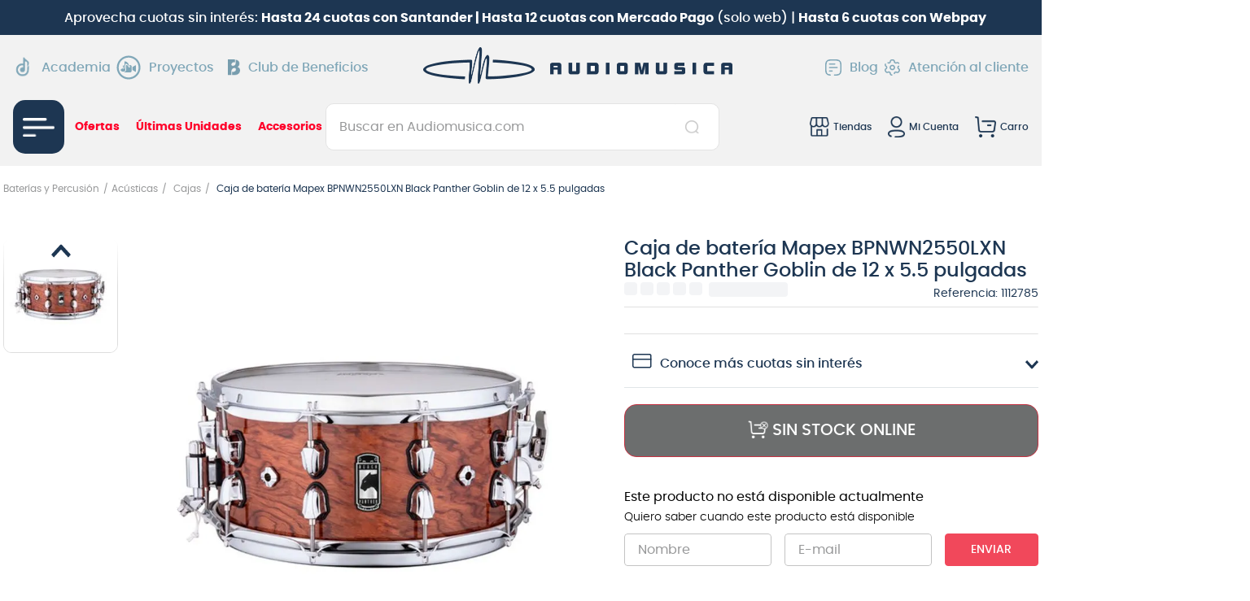

--- FILE ---
content_type: application/javascript; charset=utf-8
request_url: https://audiomusicacl.vtexassets.com/_v/public/assets/v1/published/bundle/public/react/asset-90bccb26284ee56f78db887d33f73dfa9de62f3c.min.js?v=1&files=vtex.react-portal@0.4.1,common,0,Overlay&files=vtex.native-types@0.10.1,common,IOMessage,formatIOMessage,IOMessageWithMarkers&files=vtex.disclosure-layout@1.0.3,common,0,DisclosureLayoutGroup,DisclosureLayout,DisclosureTrigger,DisclosureContent,DisclosureStateIndicator&files=vtex.open-graph@1.4.1,common,ProductOpenGraph&files=vtex.condition-layout@2.8.1,common,ConditionLayoutProduct&files=vtex.product-specification-badges@0.4.1,common,0,index&async=2&workspace=master
body_size: 19137
content:
enqueueScripts([function(){
    !function(e){function t(t){for(var n,a,u=t[0],c=t[1],l=t[2],d=0,p=[];d<u.length;d++)a=u[d],Object.prototype.hasOwnProperty.call(o,a)&&o[a]&&p.push(o[a][0]),o[a]=0;for(n in c)Object.prototype.hasOwnProperty.call(c,n)&&(e[n]=c[n]);for(f&&f(t);p.length;)p.shift()();return i.push.apply(i,l||[]),r()}function r(){for(var e,t=0;t<i.length;t++){for(var r=i[t],n=!0,u=1;u<r.length;u++){var c=r[u];0!==o[c]&&(n=!1)}n&&(i.splice(t--,1),e=a(a.s=r[0]))}return e}var n={},o={common:0},i=[];function a(t){if(n[t])return n[t].exports;var r=n[t]={i:t,l:!1,exports:{}};return e[t].call(r.exports,r,r.exports,a),r.l=!0,r.exports}a.m=e,a.c=n,a.d=function(e,t,r){a.o(e,t)||Object.defineProperty(e,t,{enumerable:!0,get:r})},a.r=function(e){"undefined"!=typeof Symbol&&Symbol.toStringTag&&Object.defineProperty(e,Symbol.toStringTag,{value:"Module"}),Object.defineProperty(e,"__esModule",{value:!0})},a.t=function(e,t){if(1&t&&(e=a(e)),8&t)return e;if(4&t&&"object"==typeof e&&e&&e.__esModule)return e;var r=Object.create(null);if(a.r(r),Object.defineProperty(r,"default",{enumerable:!0,value:e}),2&t&&"string"!=typeof e)for(var n in e)a.d(r,n,function(t){return e[t]}.bind(null,n));return r},a.n=function(e){var t=e&&e.__esModule?function(){return e.default}:function(){return e};return a.d(t,"a",t),t},a.o=function(e,t){return Object.prototype.hasOwnProperty.call(e,t)},a.p="";var u=window.webpackJsonpvtex_react_portal_0_4_1=window.webpackJsonpvtex_react_portal_0_4_1||[],c=u.push.bind(u);u.push=t,u=u.slice();for(var l=0;l<u.length;l++)t(u[l]);var f=c;r()}([,function(e,t,r){"use strict";Object.defineProperty(t,"__esModule",{value:!0}),t.getPublicPath=t.register=void 0;var n="__RENDER_8_RUNTIME__",o="__RENDER_8_COMPONENTS__",i=!("undefined"==typeof window||!window.document);i&&!window.global&&(window.global=window),window[o]=window[o]||{},t.register=function(e,t,r,i,a){var u="".concat(r,"/").concat(a),c="".concat(i,"/").concat(a),l=function(){return function(e,t){try{var r=e();return r.__esModule?r.default:r.default||r}catch(e){throw new Error("An error happened while requiring the app ".concat(t,", please check your app's code.\\n").concat(e.stack))}}(e,u)};if(window[n]&&window[n].registerComponent){var f=!!window.__RENDER_LAZY__;window[n].registerComponent(t,f?l:l(),r,a,f)}else{var d=l();window[n]&&window[n].withHMR?window[o][u]=window[o][c]=window[n].withHMR(t,d):window[o][u]=window[o][c]=d}return{}},t.getPublicPath=function(e){var t=window.__hostname__,r="/_v/public/assets/v1/published/";return i&&window.__RUNTIME__&&(t=__RUNTIME__.assetServerPublishedHost||window.location.hostname,r=__RUNTIME__.assetServerPublishedPath||"/_v/public/assets/v1/published/"),"https://"+t+r+"".concat(e,"/public/react/")}},,,,,function(e,t,r){"use strict";function n(e,t){(null==t||t>e.length)&&(t=e.length);for(var r=0,n=new Array(t);r<t;r++)n[r]=e[r];return n}function o(e,t){return function(e){if(Array.isArray(e))return e}(e)||function(e,t){if("undefined"!=typeof Symbol&&Symbol.iterator in Object(e)){var r=[],n=!0,o=!1,i=void 0;try{for(var a,u=e[Symbol.iterator]();!(n=(a=u.next()).done)&&(r.push(a.value),!t||r.length!==t);n=!0);}catch(e){o=!0,i=e}finally{try{n||null==u.return||u.return()}finally{if(o)throw i}}return r}}(e,t)||function(e,t){if(e){if("string"==typeof e)return n(e,t);var r=Object.prototype.toString.call(e).slice(8,-1);return"Object"===r&&e.constructor&&(r=e.constructor.name),"Map"===r||"Set"===r?Array.from(e):"Arguments"===r||/^(?:Ui|I)nt(?:8|16|32)(?:Clamped)?Array$/.test(r)?n(e,t):void 0}}(e,t)||function(){throw new TypeError("Invalid attempt to destructure non-iterable instance.\nIn order to be iterable, non-array objects must have a [Symbol.iterator]() method.")}()}r.d(t,"a",(function(){return o}))},function(e,t){e.exports=function(e){if(!e.webpackPolyfill){var t=Object.create(e);t.children||(t.children=[]),Object.defineProperty(t,"loaded",{enumerable:!0,get:function(){return t.l}}),Object.defineProperty(t,"id",{enumerable:!0,get:function(){return t.i}}),Object.defineProperty(t,"exports",{enumerable:!0}),t.webpackPolyfill=1}return t}}]);
  },function(){
    (window.webpackJsonpvtex_react_portal_0_4_1=window.webpackJsonpvtex_react_portal_0_4_1||[]).push([[0],{5:function(t,n){var e=/^\s+|\s+$/g,i=/^[-+]0x[0-9a-f]+$/i,r=/^0b[01]+$/i,o=/^0o[0-7]+$/i,u=parseInt,a="object"==typeof global&&global&&global.Object===Object&&global,f="object"==typeof self&&self&&self.Object===Object&&self,c=a||f||Function("return this")(),l=Object.prototype.toString,p=Math.max,s=Math.min,v=function(){return c.Date.now()};function b(t,n,e){var i,r,o,u,a,f,c=0,l=!1,b=!1,y=!0;if("function"!=typeof t)throw new TypeError("Expected a function");function m(n){var e=i,o=r;return i=r=void 0,c=n,u=t.apply(o,e)}function w(t){return c=t,a=setTimeout(x,n),l?m(t):u}function j(t){var e=t-f;return void 0===f||e>=n||e<0||b&&t-c>=o}function x(){var t=v();if(j(t))return _(t);a=setTimeout(x,function(t){var e=n-(t-f);return b?s(e,o-(t-c)):e}(t))}function _(t){return a=void 0,y&&i?m(t):(i=r=void 0,u)}function h(){var t=v(),e=j(t);if(i=arguments,r=this,f=t,e){if(void 0===a)return w(f);if(b)return a=setTimeout(x,n),m(f)}return void 0===a&&(a=setTimeout(x,n)),u}return n=g(n)||0,d(e)&&(l=!!e.leading,o=(b="maxWait"in e)?p(g(e.maxWait)||0,n):o,y="trailing"in e?!!e.trailing:y),h.cancel=function(){void 0!==a&&clearTimeout(a),c=0,i=f=r=a=void 0},h.flush=function(){return void 0===a?u:_(v())},h}function d(t){var n=typeof t;return!!t&&("object"==n||"function"==n)}function g(t){if("number"==typeof t)return t;if(function(t){return"symbol"==typeof t||function(t){return!!t&&"object"==typeof t}(t)&&"[object Symbol]"==l.call(t)}(t))return NaN;if(d(t)){var n="function"==typeof t.valueOf?t.valueOf():t;t=d(n)?n+"":n}if("string"!=typeof t)return 0===t?t:+t;t=t.replace(e,"");var a=r.test(t);return a||o.test(t)?u(t.slice(2),a?2:8):i.test(t)?NaN:+t}t.exports=function(t,n,e){var i=!0,r=!0;if("function"!=typeof t)throw new TypeError("Expected a function");return d(e)&&(i="leading"in e?!!e.leading:i,r="trailing"in e?!!e.trailing:r),b(t,n,{leading:i,maxWait:n,trailing:r})}}}]);
  },function(){
    (window.webpackJsonpvtex_react_portal_0_4_1=window.webpackJsonpvtex_react_portal_0_4_1||[]).push([["Overlay"],[function(e,t){e.exports=React},,function(e,t){e.exports=ReactDOM},function(e,t){e.exports=__RENDER_8_COMPONENTS__["vtex.css-handles@0.x/useCssHandles"]},function(e,t,n){"use strict";n.r(t);var r=n(6),a=n(0),i=n.n(a),o=n(2),c=n.n(o),s=n(3),l=n.n(s),u=["portalContainer","portalWrapper"],d=function(e){var t=e.children,n=e.target,r=e.zIndex,a=void 0===r?2147483647:r,o=e.cover,s=l()(u);return n||(n=window&&window.document&&window.document.body),n?c.a.createPortal(i.a.createElement("div",{className:s.portalContainer,style:Object.assign(Object.assign({position:"fixed",top:0,left:0},o?{bottom:0,right:0,pointerEvents:"none"}:{}),{zIndex:a})},i.a.createElement("div",{className:s.portalWrapper,style:{pointerEvents:"auto"}},t)),n):null},v=n(5),f=n.n(v),w=function(e,t){switch(e){case"left":return t.left;case"right":return t.right;case"center":return(t.right+t.left)/2;default:return t.left}},p=function(e){switch(e){case"left":return"justify-start";case"right":return"justify-end";case"center":return"justify-center";default:return"justify-start"}};t.default=function(e){var t=e.children,n=e.fullWindow,o=e.target,c=e.alignment,s=void 0===c?"left":c,l=Object(a.useRef)(null),u=Object(a.useState)(),v=Object(r.a)(u,2),m=v[0],g=v[1],E=Object(a.useCallback)(f()((function(){if(!n&&l.current){var e=l.current.getBoundingClientRect();g({x:w(s,e),y:e.top})}}),200,{leading:!1}),[s,n]);return Object(a.useEffect)((function(){return E(),window&&(window.addEventListener("scroll",E),window.addEventListener("load",E),window.addEventListener("resize",E),window.addEventListener("visibilitychange",E)),function(){window&&(window.removeEventListener("scroll",E),window.removeEventListener("load",E),window.removeEventListener("resize",E),window.removeEventListener("visibilitychange",E))}}),[s,n,E,t]),n?i.a.createElement(d,{target:o,cover:!0},t):i.a.createElement("div",{ref:l,style:{width:"auto",height:1,marginTop:-1}},m&&i.a.createElement(d,{target:o},i.a.createElement("div",{className:"flex ".concat(p(s)),style:{position:"absolute",left:m.x,top:m.y}},i.a.createElement("div",{className:"absolute"},t))))}},,,,function(e,t,n){"use strict";n.r(t),function(e){var t=n(1);n.p=Object(t.getPublicPath)("vtex.react-portal@0.4.1");var r=Object(t.register)((function(){return n(4)}),e,"vtex.react-portal@0.4.1","vtex.react-portal@0.x","Overlay");r.renderHotReload,r.setupHMR}.call(this,n(7)(e))}],[[8,"common",0]]]);
  },function(){
    !function(e){function n(n){for(var r,u,c=n[0],a=n[1],l=n[2],f=0,p=[];f<c.length;f++)u=c[f],Object.prototype.hasOwnProperty.call(o,u)&&o[u]&&p.push(o[u][0]),o[u]=0;for(r in a)Object.prototype.hasOwnProperty.call(a,r)&&(e[r]=a[r]);for(d&&d(n);p.length;)p.shift()();return i.push.apply(i,l||[]),t()}function t(){for(var e,n=0;n<i.length;n++){for(var t=i[n],r=!0,c=1;c<t.length;c++){var a=t[c];0!==o[a]&&(r=!1)}r&&(i.splice(n--,1),e=u(u.s=t[0]))}return e}var r={},o={common:0},i=[];function u(n){if(r[n])return r[n].exports;var t=r[n]={i:n,l:!1,exports:{}};return e[n].call(t.exports,t,t.exports,u),t.l=!0,t.exports}u.m=e,u.c=r,u.d=function(e,n,t){u.o(e,n)||Object.defineProperty(e,n,{enumerable:!0,get:t})},u.r=function(e){"undefined"!=typeof Symbol&&Symbol.toStringTag&&Object.defineProperty(e,Symbol.toStringTag,{value:"Module"}),Object.defineProperty(e,"__esModule",{value:!0})},u.t=function(e,n){if(1&n&&(e=u(e)),8&n)return e;if(4&n&&"object"==typeof e&&e&&e.__esModule)return e;var t=Object.create(null);if(u.r(t),Object.defineProperty(t,"default",{enumerable:!0,value:e}),2&n&&"string"!=typeof e)for(var r in e)u.d(t,r,function(n){return e[n]}.bind(null,r));return t},u.n=function(e){var n=e&&e.__esModule?function(){return e.default}:function(){return e};return u.d(n,"a",n),n},u.o=function(e,n){return Object.prototype.hasOwnProperty.call(e,n)},u.p="";var c=window.webpackJsonpvtex_native_types_0_10_1=window.webpackJsonpvtex_native_types_0_10_1||[],a=c.push.bind(c);c.push=n,c=c.slice();for(var l=0;l<c.length;l++)n(c[l]);var d=a;t()}([,,function(e,n,t){"use strict";Object.defineProperty(n,"__esModule",{value:!0}),n.getPublicPath=n.register=void 0;var r="__RENDER_8_RUNTIME__",o="__RENDER_8_COMPONENTS__",i=!("undefined"==typeof window||!window.document);i&&!window.global&&(window.global=window),window[o]=window[o]||{},n.register=function(e,n,t,i,u){var c="".concat(t,"/").concat(u),a="".concat(i,"/").concat(u),l=function(){return function(e,n){try{var t=e();return t.__esModule?t.default:t.default||t}catch(e){throw new Error("An error happened while requiring the app ".concat(n,", please check your app's code.\\n").concat(e.stack))}}(e,c)};if(window[r]&&window[r].registerComponent){var d=!!window.__RENDER_LAZY__;window[r].registerComponent(n,d?l:l(),t,u,d)}else{var f=l();window[r]&&window[r].withHMR?window[o][c]=window[o][a]=window[r].withHMR(n,f):window[o][c]=window[o][a]=f}return{}},n.getPublicPath=function(e){var n=window.__hostname__,t="/_v/public/assets/v1/published/";return i&&window.__RUNTIME__&&(n=__RUNTIME__.assetServerPublishedHost||window.location.hostname,t=__RUNTIME__.assetServerPublishedPath||"/_v/public/assets/v1/published/"),"https://"+n+t+"".concat(e,"/public/react/")}},,function(e,n,t){"use strict";function r(e,n,t){return n in e?Object.defineProperty(e,n,{value:t,enumerable:!0,configurable:!0,writable:!0}):e[n]=t,e}t.d(n,"a",(function(){return r}))},,function(e,n){e.exports=function(e){if(!e.webpackPolyfill){var n=Object.create(e);n.children||(n.children=[]),Object.defineProperty(n,"loaded",{enumerable:!0,get:function(){return n.l}}),Object.defineProperty(n,"id",{enumerable:!0,get:function(){return n.i}}),Object.defineProperty(n,"exports",{enumerable:!0}),n.webpackPolyfill=1}return n}}]);
  },function(){
    (window.webpackJsonpvtex_native_types_0_10_1=window.webpackJsonpvtex_native_types_0_10_1||[]).push([["IOMessage"],[function(e,t){e.exports=ReactIntl},function(e,t){e.exports=React},,function(e,t,n){"use strict";n.r(t);var r=n(4),a=n(0),o=function(e,t){var n={};for(var r in e)Object.prototype.hasOwnProperty.call(e,r)&&t.indexOf(r)<0&&(n[r]=e[r]);if(null!=e&&"function"==typeof Object.getOwnPropertySymbols){var a=0;for(r=Object.getOwnPropertySymbols(e);a<r.length;a++)t.indexOf(r[a])<0&&Object.prototype.propertyIsEnumerable.call(e,r[a])&&(n[r[a]]=e[r[a]])}return n},c=Object(a.createIntlCache)();t.default=function(e,t){var n=e.intl,l=o(e,["intl"]),s=l.defaultMessage,i=l.id;if("string"!=typeof i||""===i)return"";var u=n.messages[i];return u?n.formatMessage(l,t):""===u?"":Object(a.createIntl)({locale:n.locale,messages:Object(r.a)({},i,i)},c).formatMessage({defaultMessage:s,id:i},t)}},,function(e,t,n){"use strict";n.r(t);var r=n(1),a=n.n(r),o=n(0),c=n(3),l=function(e,t){var n={};for(var r in e)Object.prototype.hasOwnProperty.call(e,r)&&t.indexOf(r)<0&&(n[r]=e[r]);if(null!=e&&"function"==typeof Object.getOwnPropertySymbols){var a=0;for(r=Object.getOwnPropertySymbols(e);a<r.length;a++)t.indexOf(r[a])<0&&Object.prototype.propertyIsEnumerable.call(e,r[a])&&(n[r[a]]=e[r[a]])}return n};t.default=function(e){var t=e.children,n=e.values,s=l(e,["children","values"]),i=Object(o.useIntl)(),u=Object(c.default)(Object.assign({intl:i},s),n);return t&&"function"==typeof t?t(""===u?"":u)||null:""===u?null:a.a.createElement(r.Fragment,null,u)}},,,function(e,t,n){"use strict";n.r(t),function(e){var t=n(2);n.p=Object(t.getPublicPath)("vtex.native-types@0.10.1");var r=Object(t.register)((function(){return n(5)}),e,"vtex.native-types@0.10.1","vtex.native-types@0.x","IOMessage");r.renderHotReload,r.setupHMR}.call(this,n(6)(e))}],[[8,"common"]]]);
  },function(){
    (window.webpackJsonpvtex_native_types_0_10_1=window.webpackJsonpvtex_native_types_0_10_1||[]).push([["formatIOMessage"],{0:function(e,t){e.exports=ReactIntl},11:function(e,t,n){"use strict";n.r(t),function(e){var t=n(2);n.p=Object(t.getPublicPath)("vtex.native-types@0.10.1");var r=Object(t.register)((function(){return n(3)}),e,"vtex.native-types@0.10.1","vtex.native-types@0.x","formatIOMessage");r.renderHotReload,r.setupHMR}.call(this,n(6)(e))},3:function(e,t,n){"use strict";n.r(t);var r=n(4),a=n(0),s=function(e,t){var n={};for(var r in e)Object.prototype.hasOwnProperty.call(e,r)&&t.indexOf(r)<0&&(n[r]=e[r]);if(null!=e&&"function"==typeof Object.getOwnPropertySymbols){var a=0;for(r=Object.getOwnPropertySymbols(e);a<r.length;a++)t.indexOf(r[a])<0&&Object.prototype.propertyIsEnumerable.call(e,r[a])&&(n[r[a]]=e[r[a]])}return n},o=Object(a.createIntlCache)();t.default=function(e,t){var n=e.intl,c=s(e,["intl"]),i=c.defaultMessage,l=c.id;if("string"!=typeof l||""===l)return"";var p=n.messages[l];return p?n.formatMessage(c,t):""===p?"":Object(a.createIntl)({locale:n.locale,messages:Object(r.a)({},l,l)},o).formatMessage({defaultMessage:i,id:l},t)}}},[[11,"common"]]]);
  },function(){
    (window.webpackJsonpvtex_native_types_0_10_1=window.webpackJsonpvtex_native_types_0_10_1||[]).push([["IOMessageWithMarkers"],[function(e,t){e.exports=ReactIntl},function(e,t){e.exports=React},,function(e,t,n){"use strict";n.r(t);var r=n(4),a=n(0),s=function(e,t){var n={};for(var r in e)Object.prototype.hasOwnProperty.call(e,r)&&t.indexOf(r)<0&&(n[r]=e[r]);if(null!=e&&"function"==typeof Object.getOwnPropertySymbols){var a=0;for(r=Object.getOwnPropertySymbols(e);a<r.length;a++)t.indexOf(r[a])<0&&Object.prototype.propertyIsEnumerable.call(e,r[a])&&(n[r[a]]=e[r[a]])}return n},c=Object(a.createIntlCache)();t.default=function(e,t){var n=e.intl,o=s(e,["intl"]),l=o.defaultMessage,i=o.id;if("string"!=typeof i||""===i)return"";var u=n.messages[i];return u?n.formatMessage(o,t):""===u?"":Object(a.createIntl)({locale:n.locale,messages:Object(r.a)({},i,i)},c).formatMessage({defaultMessage:l,id:i},t)}},,function(e,t,n){"use strict";n.r(t);var r=n(1),a=n.n(r),s=n(0),c=n(3),o=function(e,t){var n={};for(var r in e)Object.prototype.hasOwnProperty.call(e,r)&&t.indexOf(r)<0&&(n[r]=e[r]);if(null!=e&&"function"==typeof Object.getOwnPropertySymbols){var a=0;for(r=Object.getOwnPropertySymbols(e);a<r.length;a++)t.indexOf(r[a])<0&&Object.prototype.propertyIsEnumerable.call(e,r[a])&&(n[r[a]]=e[r[a]])}return n};t.default=function(e){var t=e.children,n=e.values,l=o(e,["children","values"]),i=Object(s.useIntl)(),u=Object(c.default)(Object.assign({intl:i},l),n);return t&&"function"==typeof t?t(""===u?"":u)||null:""===u?null:a.a.createElement(r.Fragment,null,u)}},,function(e,t){e.exports=__RENDER_8_COMPONENTS__["vtex.css-handles@0.x/useCssHandles"]},,function(e,t,n){"use strict";n.r(t),function(e){var t=n(2);n.p=Object(t.getPublicPath)("vtex.native-types@0.10.1");var r=Object(t.register)((function(){return n(10)}),e,"vtex.native-types@0.10.1","vtex.native-types@0.x","IOMessageWithMarkers");r.renderHotReload,r.setupHMR}.call(this,n(6)(e))},function(e,t,n){"use strict";n.r(t);var r=n(1),a=n.n(r),s=n(7),c=n.n(s),o=n(5),l=function(e){var t=e.message,n=e.markers,s=void 0===n?[]:n,l=e.handleBase,i=void 0===l?"":l,u=e.values,f=void 0===u?{}:u,p=Object(r.useMemo)((function(){return s.map((function(e){return"".concat(i,"-").concat(e)}))}),[i,s]),v=c()(p),O=s.reduce((function(e,t){return e[t]=function(){for(var e=arguments.length,n=new Array(e),r=0;r<e;r++)n[r]=arguments[r];return a.a.createElement("span",{key:t,className:v["".concat(i,"-").concat(t)]},n)},e}),{});return a.a.createElement(o.default,{id:t,values:Object.assign(Object.assign({},O),f)})};t.default=a.a.memo(l)}],[[9,"common"]]]);
  },function(){
    !function(e){function t(t){for(var r,u,c=t[0],a=t[1],l=t[2],s=0,w=[];s<c.length;s++)u=c[s],Object.prototype.hasOwnProperty.call(o,u)&&o[u]&&w.push(o[u][0]),o[u]=0;for(r in a)Object.prototype.hasOwnProperty.call(a,r)&&(e[r]=a[r]);for(d&&d(t);w.length;)w.shift()();return i.push.apply(i,l||[]),n()}function n(){for(var e,t=0;t<i.length;t++){for(var n=i[t],r=!0,c=1;c<n.length;c++){var a=n[c];0!==o[a]&&(r=!1)}r&&(i.splice(t--,1),e=u(u.s=n[0]))}return e}var r={},o={common:0},i=[];function u(t){if(r[t])return r[t].exports;var n=r[t]={i:t,l:!1,exports:{}};return e[t].call(n.exports,n,n.exports,u),n.l=!0,n.exports}u.m=e,u.c=r,u.d=function(e,t,n){u.o(e,t)||Object.defineProperty(e,t,{enumerable:!0,get:n})},u.r=function(e){"undefined"!=typeof Symbol&&Symbol.toStringTag&&Object.defineProperty(e,Symbol.toStringTag,{value:"Module"}),Object.defineProperty(e,"__esModule",{value:!0})},u.t=function(e,t){if(1&t&&(e=u(e)),8&t)return e;if(4&t&&"object"==typeof e&&e&&e.__esModule)return e;var n=Object.create(null);if(u.r(n),Object.defineProperty(n,"default",{enumerable:!0,value:e}),2&t&&"string"!=typeof e)for(var r in e)u.d(n,r,function(t){return e[t]}.bind(null,r));return n},u.n=function(e){var t=e&&e.__esModule?function(){return e.default}:function(){return e};return u.d(t,"a",t),t},u.o=function(e,t){return Object.prototype.hasOwnProperty.call(e,t)},u.p="";var c=window.webpackJsonpvtex_disclosure_layout_1_0_3=window.webpackJsonpvtex_disclosure_layout_1_0_3||[],a=c.push.bind(c);c.push=t,c=c.slice();for(var l=0;l<c.length;l++)t(c[l]);var d=a;n()}({1:function(e,t,n){"use strict";Object.defineProperty(t,"__esModule",{value:!0}),t.getPublicPath=t.register=void 0;var r="__RENDER_8_RUNTIME__",o="__RENDER_8_COMPONENTS__",i=!("undefined"==typeof window||!window.document);i&&!window.global&&(window.global=window),window[o]=window[o]||{},t.register=function(e,t,n,i,u){var c="".concat(n,"/").concat(u),a="".concat(i,"/").concat(u),l=function(){return function(e,t){try{var n=e();return n.__esModule?n.default:n.default||n}catch(e){throw new Error("An error happened while requiring the app ".concat(t,", please check your app's code.\\n").concat(e.stack))}}(e,c)};if(window[r]&&window[r].registerComponent){var d=!!window.__RENDER_LAZY__;window[r].registerComponent(t,d?l:l(),n,u,d)}else{var s=l();window[r]&&window[r].withHMR?window[o][c]=window[o][a]=window[r].withHMR(t,s):window[o][c]=window[o][a]=s}return{}},t.getPublicPath=function(e){var t=window.__hostname__,n="/_v/public/assets/v1/published/";return i&&window.__RUNTIME__&&(t=__RUNTIME__.assetServerPublishedHost||window.location.hostname,n=__RUNTIME__.assetServerPublishedPath||"/_v/public/assets/v1/published/"),"https://"+t+n+"".concat(e,"/public/react/")}},5:function(e,t){e.exports=function(e){if(!e.webpackPolyfill){var t=Object.create(e);t.children||(t.children=[]),Object.defineProperty(t,"loaded",{enumerable:!0,get:function(){return t.l}}),Object.defineProperty(t,"id",{enumerable:!0,get:function(){return t.i}}),Object.defineProperty(t,"exports",{enumerable:!0}),t.webpackPolyfill=1}return t}}});
  },function(){
    (window.webpackJsonpvtex_disclosure_layout_1_0_3=window.webpackJsonpvtex_disclosure_layout_1_0_3||[]).push([[0],{2:function(e,t,n){"use strict";n.d(t,"a",(function(){return ye})),n.d(t,"b",(function(){return Oe})),n.d(t,"c",(function(){return be})),n.d(t,"d",(function(){return ge})),n.d(t,"e",(function(){return je})),n.d(t,"f",(function(){return fe})),n.d(t,"g",(function(){return pe})),n.d(t,"h",(function(){return le}));var r=n(0),i=n.n(r);function a(e,t,n){return t in e?Object.defineProperty(e,t,{value:n,enumerable:!0,configurable:!0,writable:!0}):e[t]=n,e}function o(e,t){var n=Object.keys(e);if(Object.getOwnPropertySymbols){var r=Object.getOwnPropertySymbols(e);t&&(r=r.filter((function(t){return Object.getOwnPropertyDescriptor(e,t).enumerable}))),n.push.apply(n,r)}return n}function u(e){for(var t=1;t<arguments.length;t++){var n=null!=arguments[t]?arguments[t]:{};t%2?o(Object(n),!0).forEach((function(t){a(e,t,n[t])})):Object.getOwnPropertyDescriptors?Object.defineProperties(e,Object.getOwnPropertyDescriptors(n)):o(Object(n)).forEach((function(t){Object.defineProperty(e,t,Object.getOwnPropertyDescriptor(n,t))}))}return e}function c(e,t){if(null==e)return{};var n,r,i={},a=Object.keys(e);for(r=0;r<a.length;r++)n=a[r],t.indexOf(n)>=0||(i[n]=e[n]);return i}function l(e,t,n){return t in e?Object.defineProperty(e,t,{value:n,enumerable:!0,configurable:!0,writable:!0}):e[t]=n,e}function s(e,t){var n=Object.keys(e);if(Object.getOwnPropertySymbols){var r=Object.getOwnPropertySymbols(e);t&&(r=r.filter((function(t){return Object.getOwnPropertyDescriptor(e,t).enumerable}))),n.push.apply(n,r)}return n}function b(e){for(var t=1;t<arguments.length;t++){var n=null!=arguments[t]?arguments[t]:{};t%2?s(Object(n),!0).forEach((function(t){l(e,t,n[t])})):Object.getOwnPropertyDescriptors?Object.defineProperties(e,Object.getOwnPropertyDescriptors(n)):s(Object(n)).forEach((function(t){Object.defineProperty(e,t,Object.getOwnPropertyDescriptor(n,t))}))}return e}function f(e,t){if(null==e)return{};var n,r,i={},a=Object.keys(e);for(r=0;r<a.length;r++)n=a[r],t.indexOf(n)>=0||(i[n]=e[n]);return i}function d(e,t){(null==t||t>e.length)&&(t=e.length);for(var n=0,r=new Array(t);n<t;n++)r[n]=e[n];return r}function v(e,t){var n;if("undefined"==typeof Symbol||null==e[Symbol.iterator]){if(Array.isArray(e)||(n=function(e,t){if(e){if("string"==typeof e)return d(e,t);var n=Object.prototype.toString.call(e).slice(8,-1);return"Object"===n&&e.constructor&&(n=e.constructor.name),"Map"===n||"Set"===n?Array.from(e):"Arguments"===n||/^(?:Ui|I)nt(?:8|16|32)(?:Clamped)?Array$/.test(n)?d(e,t):void 0}}(e))||t&&e&&"number"==typeof e.length){n&&(e=n);var r=0;return function(){return r>=e.length?{done:!0}:{done:!1,value:e[r++]}}}throw new TypeError("Invalid attempt to iterate non-iterable instance.\nIn order to be iterable, non-array objects must have a [Symbol.iterator]() method.")}return(n=e[Symbol.iterator]()).next.bind(n)}var m=Object(r.createContext)({});var p,O=function(e,t,n){void 0===n&&(n=t.children);var i=Object(r.useContext)(m);if(i.useCreateElement)return i.useCreateElement(e,t,n);if("string"==typeof e&&function(e){return"function"==typeof e}(n)){t.children;return n(f(t,["children"]))}return Object(r.createElement)(e,t,n)};function y(e,t){for(var n={},r={},i=0,a=Object.keys(e);i<a.length;i++){var o=a[i];t.indexOf(o)>=0?n[o]=e[o]:r[o]=e[o]}return[n,r]}function j(e,t){if(e===t)return!0;if(!e)return!1;if(!t)return!1;if("object"!=typeof e)return!1;if("object"!=typeof t)return!1;var n=Object.keys(e),r=Object.keys(t),i=n.length;if(r.length!==i)return!1;for(var a=0,o=n;a<o.length;a++){var u=o[a];if(e[u]!==t[u])return!1}return!0}function g(e){var t,n=e.as,i=e.useHook,a=e.memo,o=e.propsAreEqual,u=void 0===o?null==i?void 0:i.unstable_propsAreEqual:o,c=e.keys,l=void 0===c?(null==i?void 0:i.__keys)||[]:c,s=e.useCreateElement,d=void 0===s?O:s,v=function(e,t){var r=e.as,a=void 0===r?n:r,o=f(e,["as"]);if(i){var u,c=y(o,l),s=c[0],v=c[1],m=i(s,b({ref:t},v)),p=m.wrapElement,O=f(m,["wrapElement"]),j=(null===(u=a.render)||void 0===u?void 0:u.__keys)||a.__keys,g=j&&y(o,j)[0],h=g?b(b({},O),g):O,k=d(a,h);return p?p(k):k}return d(a,b({ref:t},o))};return t=v,v=Object(r.forwardRef)(t),a&&(v=function(e,t){return Object(r.memo)(e,t)}(v,u)),v.__keys=l,v.unstable_propsAreEqual=u||j,v}function h(e,t){Object(r.useDebugValue)(e);var n=Object(r.useContext)(m);return null!=n[e]?n[e]:t}function k(e){var t,n,i,a=(i=e.compose,Array.isArray(i)?i:void 0!==i?[i]:[]),o=function(t,n){if(e.useOptions&&(t=e.useOptions(t,n)),e.name&&(t=function(e,t,n){void 0===t&&(t={}),void 0===n&&(n={});var i="use"+e+"Options";Object(r.useDebugValue)(i);var a=h(i);return a?b(b({},t),a(t,n)):t}(e.name,t,n)),e.compose)for(var i,o=v(a);!(i=o()).done;){t=i.value.__useOptions(t,n)}return t},u=function(t,n,i){if(void 0===t&&(t={}),void 0===n&&(n={}),void 0===i&&(i=!1),i||(t=o(t,n)),e.useProps&&(n=e.useProps(t,n)),e.name&&(n=function(e,t,n){void 0===t&&(t={}),void 0===n&&(n={});var i="use"+e+"Props";Object(r.useDebugValue)(i);var a=h(i);return a?a(t,n):n}(e.name,t,n)),e.compose)if(e.useComposeOptions&&(t=e.useComposeOptions(t,n)),e.useComposeProps)n=e.useComposeProps(t,n);else for(var u,c=v(a);!(u=c()).done;){n=(0,u.value)(t,n,!0)}var l={},s=n||{};for(var b in s)void 0!==s[b]&&(l[b]=s[b]);return l};u.__useOptions=o;var c=a.reduce((function(e,t){return e.push.apply(e,t.__keys||[]),e}),[]);return u.__keys=[].concat(c,(null===(t=e.useState)||void 0===t?void 0:t.__keys)||[],e.keys||[]),u.unstable_propsAreEqual=e.propsAreEqual||(null===(n=a[0])||void 0===n?void 0:n.unstable_propsAreEqual)||j,u}function E(e){return e?e.ownerDocument||e:document}try{p=window}catch(e){}var C,w,_=(w=C&&E(C).defaultView||p,Boolean(void 0!==w&&w.document&&w.document.createElement)),P=_?r.useLayoutEffect:r.useEffect;function S(e){var t=Object(r.useRef)(e);return P((function(){t.current=e})),t}function x(e,t){void 0===t&&(t=null),e&&("function"==typeof e?e(t):e.current=t)}function A(e,t){return Object(r.useMemo)((function(){return null==e&&null==t?null:function(n){x(e,n),x(t,n)}}),[e,t])}var V=["button","color","file","image","reset","submit"];function D(e){if("BUTTON"===e.tagName)return!0;if("INPUT"===e.tagName){var t=e;return-1!==V.indexOf(t.type)}return!1}function T(e){return e.target===e.currentTarget}var I=k({name:"Box",keys:["unstable_system"],propsAreEqual:function(e,t){var n=e.unstable_system,r=c(e,["unstable_system"]),i=t.unstable_system,a=c(t,["unstable_system"]);return!(n!==i&&!j(n,i))&&j(r,a)}});g({as:"div",useHook:I});function N(e){return E(e).activeElement}function M(e,t){return e===t||e.contains(t)}function R(e,t){return"matches"in e?e.matches(t):"msMatchesSelector"in e?e.msMatchesSelector(t):e.webkitMatchesSelector(t)}function q(e,t){if("closest"in e)return e.closest(t);do{if(R(e,t))return e;e=e.parentElement||e.parentNode}while(null!==e&&1===e.nodeType);return null}var U="input:not([type='hidden']):not([disabled]), select:not([disabled]), textarea:not([disabled]), a[href], button:not([disabled]), [tabindex], iframe, object, embed, area[href], audio[controls], video[controls], [contenteditable]:not([contenteditable='false'])";function B(e){return R(e,U)&&function(e){var t=e;return t.offsetWidth>0||t.offsetHeight>0||e.getClientRects().length>0}(e)}function H(e){return!!_&&-1!==window.navigator.userAgent.indexOf(e)}var K=H("Mac")&&!H("Chrome")&&(H("Safari")||H("Firefox"));function F(e){(function(e){var t=N(e);if(!t)return!1;if(M(e,t))return!0;var n=t.getAttribute("aria-activedescendant");return!!n&&(n===e.id||!!e.querySelector("#"+n))})(e)||e.focus()}function L(){if(K){var e=Object(r.useState)(null),t=e[0],n=e[1];return Object(r.useEffect)((function(){t&&(F(t),n(null))}),[t]),Object(r.useCallback)((function(e){var t=e.currentTarget;if(!function(e){return!M(e.currentTarget,e.target)}(e)&&D(t)){var r=N(t);if(r){var i="BODY"===r.tagName,a=function(e){for(;e&&!B(e);)e=q(e,U);return e}(t.parentElement);if(r===a||i&&!a)n(t);else if(a){a.addEventListener("focusin",(function(){return n(t)}),{once:!0})}else{r.addEventListener("blur",(function(){return F(t)}),{once:!0})}}}}),[])}}var G=k({name:"Tabbable",compose:I,keys:["disabled","focusable"],useOptions:function(e,t){return u({disabled:t.disabled},e)},useProps:function(e,t){var n=t.ref,i=t.tabIndex,a=t.onClick,o=t.onMouseDown,l=t.style,s=c(t,["ref","tabIndex","onClick","onMouseDown","style"]),b=Object(r.useRef)(null),f=S(a),d=S(o),v=e.disabled&&!e.focusable,m=Object(r.useState)(!0),p=m[0],O=m[1],y=p?i:i||0,j=e.disabled?u({pointerEvents:"none"},l):l,g=L();P((function(){var e=b.current;e&&(function(e){return"BUTTON"===e.tagName||"INPUT"===e.tagName||"SELECT"===e.tagName||"TEXTAREA"===e.tagName||"A"===e.tagName||"AUDIO"===e.tagName||"VIDEO"===e.tagName}(e)||O(!1))}),[]);var h=Object(r.useCallback)((function(t){var n;if(e.disabled)return t.stopPropagation(),void t.preventDefault();null===(n=f.current)||void 0===n||n.call(f,t)}),[e.disabled]),k=Object(r.useCallback)((function(t){var n;if(e.disabled)return t.stopPropagation(),void t.preventDefault();null===(n=d.current)||void 0===n||n.call(d,t),t.defaultPrevented||null==g||g(t)}),[e.disabled,g]);return u({ref:A(b,n),style:j,tabIndex:v?void 0:y,disabled:!(!v||!p)||void 0,"aria-disabled":!!e.disabled||void 0,onClick:h,onMouseDown:k},s)}});g({as:"div",useHook:G});var J=k({name:"Clickable",compose:G,keys:["unstable_clickOnEnter","unstable_clickOnSpace"],useOptions:function(e){var t=e.unstable_clickOnEnter,n=void 0===t||t,r=e.unstable_clickOnSpace;return u({unstable_clickOnEnter:n,unstable_clickOnSpace:void 0===r||r},c(e,["unstable_clickOnEnter","unstable_clickOnSpace"]))},useProps:function(e,t){var n=t.onKeyDown,i=t.onKeyUp,a=c(t,["onKeyDown","onKeyUp"]),o=Object(r.useState)(!1),l=o[0],s=o[1],b=S(n),f=S(i),d=Object(r.useCallback)((function(t){var n;if(null===(n=b.current)||void 0===n||n.call(b,t),!t.defaultPrevented&&!e.disabled&&!t.metaKey&&T(t)){var r=e.unstable_clickOnEnter&&"Enter"===t.key,i=e.unstable_clickOnSpace&&" "===t.key;if(r||i){if(function(e){var t=e.currentTarget;return!!e.isTrusted&&(D(t)||"INPUT"===t.tagName||"TEXTAREA"===t.tagName||"A"===t.tagName||"SELECT"===t.tagName)}(t))return;t.preventDefault(),r?t.currentTarget.click():i&&s(!0)}}}),[e.disabled,e.unstable_clickOnEnter,e.unstable_clickOnSpace]),v=Object(r.useCallback)((function(t){var n;if(null===(n=f.current)||void 0===n||n.call(f,t),!t.defaultPrevented&&!e.disabled&&!t.metaKey){var r=e.unstable_clickOnSpace&&" "===t.key;l&&r&&(s(!1),t.currentTarget.click())}}),[e.disabled,e.unstable_clickOnSpace,l]);return u({"data-active":l||void 0,onKeyDown:d,onKeyUp:v},a)}}),X=(g({as:"button",memo:!0,useHook:J}),k({name:"Button",compose:J,keys:[],useProps:function(e,t){var n=t.ref,i=c(t,["ref"]),a=Object(r.useRef)(null),o=Object(r.useState)(void 0),l=o[0],s=o[1],b=Object(r.useState)("button"),f=b[0],d=b[1];return Object(r.useEffect)((function(){var e=a.current;e&&(D(e)||("A"!==e.tagName&&s("button"),d(void 0)))}),[]),u({ref:A(a,n),role:l,type:f},i)}})),W=(g({as:"button",memo:!0,useHook:X}),["baseId","unstable_idCountRef","visible","animated","animating","setBaseId","show","hide","toggle","setVisible","setAnimated","stopAnimation"]),Y=W,$=g({as:"button",memo:!0,useHook:k({name:"Disclosure",compose:X,keys:W,useProps:function(e,t){var n=t.onClick,i=t["aria-controls"],a=c(t,["onClick","aria-controls"]),o=S(n),l=i?i+" "+e.baseId:e.baseId,s=Object(r.useCallback)((function(t){var n,r;null===(n=o.current)||void 0===n||n.call(o,t),t.defaultPrevented||null===(r=e.toggle)||void 0===r||r.call(e)}),[e.toggle]);return u({"aria-expanded":!!e.visible,"aria-controls":l,onClick:s},a)}})});function z(e){return Object(r.useState)(e)[0]}function Q(e){return void 0===e&&(e="id"),(e?e+"-":"")+Math.random().toString(32).substr(2,6)}var Z=Object(r.createContext)(Q);function ee(e){void 0===e&&(e={});var t,n,i=z(e),a=i.visible,o=void 0!==a&&a,l=i.animated,s=void 0!==l&&l,b=function(e){void 0===e&&(e={});var t=z(e).baseId,n=Object(r.useContext)(Z),i=Object(r.useRef)(0),a=Object(r.useState)((function(){return t||n()}));return{baseId:a[0],setBaseId:a[1],unstable_idCountRef:i}}(c(i,["visible","animated"])),f=Object(r.useState)(o),d=f[0],v=f[1],m=Object(r.useState)(s),p=m[0],O=m[1],y=Object(r.useState)(!1),j=y[0],g=y[1],h=(t=d,n=Object(r.useRef)(null),P((function(){n.current=t}),[t]),n),k=null!=h.current&&h.current!==d;p&&!j&&k&&g(!0),Object(r.useEffect)((function(){"number"==typeof p&&j&&setTimeout((function(){return g(!1)}),p)}),[p,j]);var E=Object(r.useCallback)((function(){return v(!0)}),[]),C=Object(r.useCallback)((function(){return v(!1)}),[]),w=Object(r.useCallback)((function(){return v((function(e){return!e}))}),[]),_=Object(r.useCallback)((function(){return g(!1)}),[]);return u(u({},b),{},{visible:d,animated:p,animating:j,show:E,hide:C,toggle:w,setVisible:v,setAnimated:O,stopAnimation:_})}var te=k({name:"DisclosureContent",compose:I,keys:Y,useProps:function(e,t){var n=t.onTransitionEnd,i=t.onAnimationEnd,a=t.style,o=c(t,["onTransitionEnd","onAnimationEnd","style"]),l=e.animated&&e.animating,s=Object(r.useState)(null),b=s[0],f=s[1],d=!e.visible&&!l,v=d?u({display:"none"},a):a,m=S(n),p=S(i),O=Object(r.useRef)(0);Object(r.useEffect)((function(){if(e.animated)return O.current=window.requestAnimationFrame((function(){O.current=window.requestAnimationFrame((function(){e.visible?f("enter"):f(l?"leave":null)}))})),function(){return window.cancelAnimationFrame(O.current)}}),[e.animated,e.visible,l]);var y=Object(r.useCallback)((function(t){var n;T(t)&&(l&&!0===e.animated&&(null===(n=e.stopAnimation)||void 0===n||n.call(e)))}),[e.animated,l,e.stopAnimation]),j=Object(r.useCallback)((function(e){var t;null===(t=m.current)||void 0===t||t.call(m,e),y(e)}),[y]),g=Object(r.useCallback)((function(e){var t;null===(t=p.current)||void 0===t||t.call(p,e),y(e)}),[y]);return u({id:e.baseId,"data-enter":"enter"===b?"":void 0,"data-leave":"leave"===b?"":void 0,onTransitionEnd:j,onAnimationEnd:g,hidden:d,style:v},o)}});g({as:"div",useHook:te});function ne(){return(ne=Object.assign||function(e){for(var t=1;t<arguments.length;t++){var n=arguments[t];for(var r in n)Object.prototype.hasOwnProperty.call(n,r)&&(e[r]=n[r])}return e}).apply(this,arguments)}var re={visibleContent:[],allVisibility:null,maxVisible:"one"},ie=Object(r.createContext)(void 0),ae=Object(r.createContext)(void 0),oe=function(e){var t=e.maxVisible,n=e.children,i=Object(r.useState)({maxVisible:t,visibleContent:[],allVisibility:null}),a=i[0],o=i[1],u=function(){var e=Object(r.useState)({}),t=e[0],n=e[1];return[t,Object(r.useCallback)((function(e){n((function(t){var n;return ne({},t,((n={})[e.baseId]=e,n))}))}),[])]}(),c=u[0],l=u[1],s=Object(r.useCallback)((function(e,n){o("many"!==t?function(r){return{maxVisible:t,allVisibility:null,visibleContent:n?[e]:r.visibleContent.includes(e)?r.visibleContent.filter((function(t){return t!==e})):r.visibleContent}}:{maxVisible:t,allVisibility:null,visibleContent:[]})}),[t]),b=Object(r.useCallback)((function(e){o((function(n){return{maxVisible:t,allVisibility:null===n.allVisibility||"hidden"===n.allVisibility?"shown":"hidden",visibleContent:e}}))}),[t]),f=Object(r.useMemo)((function(){return{state:a,changeVisibility:s,changeGroupVisibility:b,addDisclosure:l}}),[l,s,b,a]);return Object(r.createElement)(ie.Provider,{value:f},Object(r.createElement)(ue,{disclosures:c},n))},ue=function(e){var t=e.disclosures,n=e.children;return Object(r.createElement)(ae.Provider,{value:t},n)},ce={state:ne({},re,{maxVisible:"many"}),changeVisibility:function(e,t){},changeGroupVisibility:function(e){},addDisclosure:function(e){}},le=function(){var e=Object(r.useContext)(ie);return null!=e?e:ce},se={},be=function(e){var t=e.maxVisible,n=void 0===t?"one":t,r=e.children;return i.a.createElement(oe,{maxVisible:n},r)},fe=function(e){var t,n=e.as,a=e.htmlProps,o=e.show,u=e.hide,c=e.children,l=le().changeGroupVisibility,s=null!=(t=Object(r.useContext)(ae))?t:se,b=Object(r.useMemo)((function(){return Object.values(s)}),[s]),f=Object(r.useMemo)((function(){return b.map((function(e){return e.baseId}))}),[b]),d=Object(r.useMemo)((function(){return ne({},a,{onClick:function(){return l(f)}})}),[l,f,a]);return 0===b.length?null:i.a.createElement(de,{as:n,props:d,disclosures:b},(function(e){return null!=c?c:e.visible?u:o}))},de=function e(t){var n=t.as,r=t.props,a=t.disclosures,o=t.children,u=a[0],c=a.slice(1);return 0===c.length?i.a.createElement($,Object.assign({as:n},r,u),"function"==typeof o?o(u):o):i.a.createElement($,Object.assign({},r,u),c.length>0?function(t){return i.a.createElement(e,{as:n,props:t,disclosures:c},o)}:"function"==typeof o?o(u):o)},ve=Object(r.createContext)(void 0),me=function(e){var t=e.visible,n=e.animated,i=e.children,a=ee({visible:t,animated:n}),o=le(),u=o.state,c=o.changeVisibility,l=o.addDisclosure,s=Object(r.useRef)(t),b=a.visible,f=a.baseId,d=a.setVisible;Object(r.useEffect)((function(){l(a)}),[l,a]),Object(r.useLayoutEffect)((function(){u.allVisibility?a.setVisible("shown"===u.allVisibility):"many"!==u.maxVisible&&!1===u.visibleContent.includes(f)&&a.setVisible(!1)}),[u,c,b,f,d,a]),s.current=b;var v=Object(r.useMemo)((function(){return ne({},a,{onClick:function(){c(a.baseId,!a.visible)}})}),[a,c]);return Object(r.createElement)(ve.Provider,{value:v},i)},pe=function(){return{state:Object(r.useContext)(ve)}},Oe=function(e){var t=e.initialVisibility,n=void 0===t?"hidden":t,r=e.animated,a=void 0!==r&&r,o=e.children;return i.a.createElement(me,{visible:"visible"===n,animated:a},o)},ye=function(e){var t=e.as,n=void 0===t?"div":t,r=e.htmlProps,a=e.children,o=pe().state,u=te(o,r);if(!o)return i.a.createElement(i.a.Fragment,null);var c=n;return i.a.createElement(c,Object.assign({},u),a)},je=function(e){var t=e.as,n=e.htmlProps,r=e.show,a=e.hide,o=e.children,u=pe().state;return u?i.a.createElement($,Object.assign({as:t},n,u),null!=o?o:u.visible?a:r):null},ge=function(e){var t=e.show,n=e.hide,r=pe().state;return r?i.a.createElement(i.a.Fragment,null,r.visible?n:t):null}}}]);
  },function(){
    (window.webpackJsonpvtex_disclosure_layout_1_0_3=window.webpackJsonpvtex_disclosure_layout_1_0_3||[]).push([["DisclosureLayoutGroup"],{0:function(e,t){e.exports=React},13:function(e,t,o){"use strict";o.r(t),function(e){var t=o(1);o.p=Object(t.getPublicPath)("vtex.disclosure-layout@1.0.3");var u=Object(t.register)((function(){return o(14)}),e,"vtex.disclosure-layout@1.0.3","vtex.disclosure-layout@1.x","DisclosureLayoutGroup");u.renderHotReload,u.setupHMR}.call(this,o(5)(e))},14:function(e,t,o){"use strict";o.r(t);var u=o(0),r=o.n(u),s=o(2),c=function(e){var t=e.maxVisible,o=e.children;return r.a.createElement(s.c,{maxVisible:t},o)};c.displayName="DisclosureLayoutGroup",t.default=c}},[[13,"common",0]]]);
  },function(){
    (window.webpackJsonpvtex_disclosure_layout_1_0_3=window.webpackJsonpvtex_disclosure_layout_1_0_3||[]).push([["DisclosureLayout"],{0:function(t,e){t.exports=React},10:function(t,e,i){"use strict";i.r(e);var o=i(0),s=i.n(o),u=i(2),a=function(t){var e=t.initialVisibility,i=t.animated,o=t.children;return s.a.createElement(u.b,{initialVisibility:e,animated:i},o)};a.displayName="DisclosureLayout",e.default=a},9:function(t,e,i){"use strict";i.r(e),function(t){var e=i(1);i.p=Object(e.getPublicPath)("vtex.disclosure-layout@1.0.3");var o=Object(e.register)((function(){return i(10)}),t,"vtex.disclosure-layout@1.0.3","vtex.disclosure-layout@1.x","DisclosureLayout");o.renderHotReload,o.setupHMR}.call(this,i(5)(t))}},[[9,"common",0]]]);
  },function(){
    (window.webpackJsonpvtex_disclosure_layout_1_0_3=window.webpackJsonpvtex_disclosure_layout_1_0_3||[]).push([["DisclosureTrigger"],{0:function(e,t){e.exports=React},15:function(e,t,s){"use strict";s.r(t),function(e){var t=s(1);s.p=Object(t.getPublicPath)("vtex.disclosure-layout@1.0.3");var r=Object(t.register)((function(){return s(16)}),e,"vtex.disclosure-layout@1.0.3","vtex.disclosure-layout@1.x","DisclosureTrigger");r.renderHotReload,r.setupHMR}.call(this,s(5)(e))},16:function(e,t,s){"use strict";s.r(t);var r=s(0),i=s.n(r),n=s(2),o=s(3),l=s.n(o),c=s(4),u=s.n(c),a=["trigger"],d=function(e){var t=e.as,s=e.children,o=e.Show,c=e.Hide,d=l()(a),_=Object(n.g)().state,v=null==_?void 0:_.visible,p=Object(r.useMemo)((function(){return{className:u()(d.trigger,v?"visible":"hidden")}}),[d,v]);return i.a.createElement(n.e,{as:t,htmlProps:p,show:o?i.a.createElement(o,null):void 0,hide:c?i.a.createElement(c,null):void 0},s)};d.displayName="DisclosureTrigger",t.default=d},3:function(e,t){e.exports=__RENDER_8_COMPONENTS__["vtex.css-handles@0.x/useCssHandles"]},4:function(e,t){e.exports=__RENDER_8_COMPONENTS__["vtex.css-handles@0.x/applyModifiers"]}},[[15,"common",0]]]);
  },function(){
    (window.webpackJsonpvtex_disclosure_layout_1_0_3=window.webpackJsonpvtex_disclosure_layout_1_0_3||[]).push([["DisclosureContent"],[function(e,t){e.exports=React},,,function(e,t){e.exports=__RENDER_8_COMPONENTS__["vtex.css-handles@0.x/useCssHandles"]},function(e,t){e.exports=__RENDER_8_COMPONENTS__["vtex.css-handles@0.x/applyModifiers"]},,,function(e,t,s){"use strict";s.r(t),function(e){var t=s(1);s.p=Object(t.getPublicPath)("vtex.disclosure-layout@1.0.3");var n=Object(t.register)((function(){return s(8)}),e,"vtex.disclosure-layout@1.0.3","vtex.disclosure-layout@1.x","DisclosureContent");n.renderHotReload,n.setupHMR}.call(this,s(5)(e))},function(e,t,s){"use strict";s.r(t);var n=s(0),o=s.n(n),c=s(2),i=s(3),u=s.n(i),r=s(4),l=s.n(r),a=["content"],_=function(e){var t=e.as,s=e.children,i=u()(a),r=Object(c.g)().state,_=null==r?void 0:r.visible,d=Object(n.useMemo)((function(){return{className:l()(i.content,_?"visible":"hidden")}}),[i,_]);return o.a.createElement(c.a,{as:t,htmlProps:d},s)};_.displayName="DisclosureContent",t.default=_}],[[7,"common",0]]]);
  },function(){
    (window.webpackJsonpvtex_disclosure_layout_1_0_3=window.webpackJsonpvtex_disclosure_layout_1_0_3||[]).push([["DisclosureStateIndicator"],{0:function(e,t){e.exports=React},11:function(e,t,o){"use strict";o.r(t),function(e){var t=o(1);o.p=Object(t.getPublicPath)("vtex.disclosure-layout@1.0.3");var r=Object(t.register)((function(){return o(12)}),e,"vtex.disclosure-layout@1.0.3","vtex.disclosure-layout@1.x","DisclosureStateIndicator");r.renderHotReload,r.setupHMR}.call(this,o(5)(e))},12:function(e,t,o){"use strict";o.r(t);var r=o(0),a=o.n(r),c=o(2),i=function(e){var t=e.Show,o=e.Hide;return a.a.createElement(c.d,{show:t?a.a.createElement(t,null):void 0,hide:o?a.a.createElement(o,null):void 0})};i.displayName="DisclosureStateIndicator",t.default=i}},[[11,"common",0]]]);
  },function(){
    !function(e){function t(t){for(var r,a,u=t[0],c=t[1],l=t[2],d=0,p=[];d<u.length;d++)a=u[d],Object.prototype.hasOwnProperty.call(o,a)&&o[a]&&p.push(o[a][0]),o[a]=0;for(r in c)Object.prototype.hasOwnProperty.call(c,r)&&(e[r]=c[r]);for(f&&f(t);p.length;)p.shift()();return i.push.apply(i,l||[]),n()}function n(){for(var e,t=0;t<i.length;t++){for(var n=i[t],r=!0,u=1;u<n.length;u++){var c=n[u];0!==o[c]&&(r=!1)}r&&(i.splice(t--,1),e=a(a.s=n[0]))}return e}var r={},o={common:0},i=[];function a(t){if(r[t])return r[t].exports;var n=r[t]={i:t,l:!1,exports:{}};return e[t].call(n.exports,n,n.exports,a),n.l=!0,n.exports}a.m=e,a.c=r,a.d=function(e,t,n){a.o(e,t)||Object.defineProperty(e,t,{enumerable:!0,get:n})},a.r=function(e){"undefined"!=typeof Symbol&&Symbol.toStringTag&&Object.defineProperty(e,Symbol.toStringTag,{value:"Module"}),Object.defineProperty(e,"__esModule",{value:!0})},a.t=function(e,t){if(1&t&&(e=a(e)),8&t)return e;if(4&t&&"object"==typeof e&&e&&e.__esModule)return e;var n=Object.create(null);if(a.r(n),Object.defineProperty(n,"default",{enumerable:!0,value:e}),2&t&&"string"!=typeof e)for(var r in e)a.d(n,r,function(t){return e[t]}.bind(null,r));return n},a.n=function(e){var t=e&&e.__esModule?function(){return e.default}:function(){return e};return a.d(t,"a",t),t},a.o=function(e,t){return Object.prototype.hasOwnProperty.call(e,t)},a.p="";var u=window.webpackJsonpvtex_open_graph_1_4_1=window.webpackJsonpvtex_open_graph_1_4_1||[],c=u.push.bind(u);u.push=t,u=u.slice();for(var l=0;l<u.length;l++)t(u[l]);var f=c;n()}([,,function(e,t,n){"use strict";Object.defineProperty(t,"__esModule",{value:!0}),t.getPublicPath=t.register=void 0;var r="__RENDER_8_RUNTIME__",o="__RENDER_8_COMPONENTS__",i=!("undefined"==typeof window||!window.document);i&&!window.global&&(window.global=window),window[o]=window[o]||{},t.register=function(e,t,n,i,a){var u="".concat(n,"/").concat(a),c="".concat(i,"/").concat(a),l=function(){return function(e,t){try{var n=e();return n.__esModule?n.default:n.default||n}catch(e){throw new Error("An error happened while requiring the app ".concat(t,", please check your app's code.\\n").concat(e.stack))}}(e,u)};if(window[r]&&window[r].registerComponent){var f=!!window.__RENDER_LAZY__;window[r].registerComponent(t,f?l:l(),n,a,f)}else{var d=l();window[r]&&window[r].withHMR?window[o][u]=window[o][c]=window[r].withHMR(t,d):window[o][u]=window[o][c]=d}return{}},t.getPublicPath=function(e){var t=window.__hostname__,n="/_v/public/assets/v1/published/";return i&&window.__RUNTIME__&&(t=__RUNTIME__.assetServerPublishedHost||window.location.hostname,n=__RUNTIME__.assetServerPublishedPath||"/_v/public/assets/v1/published/"),"https://"+t+n+"".concat(e,"/public/react/")}},function(e,t,n){"use strict";function r(e,t){(null==t||t>e.length)&&(t=e.length);for(var n=0,r=new Array(t);n<t;n++)r[n]=e[n];return r}function o(e){return function(e){if(Array.isArray(e))return r(e)}(e)||function(e){if("undefined"!=typeof Symbol&&Symbol.iterator in Object(e))return Array.from(e)}(e)||function(e,t){if(e){if("string"==typeof e)return r(e,t);var n=Object.prototype.toString.call(e).slice(8,-1);return"Object"===n&&e.constructor&&(n=e.constructor.name),"Map"===n||"Set"===n?Array.from(e):"Arguments"===n||/^(?:Ui|I)nt(?:8|16|32)(?:Clamped)?Array$/.test(n)?r(e,t):void 0}}(e)||function(){throw new TypeError("Invalid attempt to spread non-iterable instance.\nIn order to be iterable, non-array objects must have a [Symbol.iterator]() method.")}()}n.d(t,"a",(function(){return o}))},function(e,t){e.exports=function(e){if(!e.webpackPolyfill){var t=Object.create(e);t.children||(t.children=[]),Object.defineProperty(t,"loaded",{enumerable:!0,get:function(){return t.l}}),Object.defineProperty(t,"id",{enumerable:!0,get:function(){return t.i}}),Object.defineProperty(t,"exports",{enumerable:!0}),t.webpackPolyfill=1}return t}}]);
  },function(){
    (window.webpackJsonpvtex_open_graph_1_4_1=window.webpackJsonpvtex_open_graph_1_4_1||[]).push([["ProductOpenGraph"],[function(e,n){e.exports=__RENDER_8_RUNTIME__},function(e,n){e.exports=React},,,,function(e,n){e.exports=__RENDER_8_COMPONENTS__["vtex.product-context@0.x/ProductContext"]},function(e,n){e.exports=ReactApollo},function(e,n){var t={kind:"Document",definitions:[{kind:"OperationDefinition",operation:"query",name:{kind:"Name",value:"getSettings"},variableDefinitions:[],directives:[{kind:"Directive",name:{kind:"Name",value:"context"},arguments:[{kind:"Argument",name:{kind:"Name",value:"sender"},value:{kind:"StringValue",value:"vtex.open-graph@1.4.1",block:!1}}]}],selectionSet:{kind:"SelectionSet",selections:[{kind:"Field",name:{kind:"Name",value:"publicSettingsForApp"},arguments:[{kind:"Argument",name:{kind:"Name",value:"app"},value:{kind:"StringValue",value:"vtex.open-graph",block:!1}},{kind:"Argument",name:{kind:"Name",value:"version"},value:{kind:"StringValue",value:"1.x",block:!1}}],directives:[{kind:"Directive",name:{kind:"Name",value:"context"},arguments:[{kind:"Argument",name:{kind:"Name",value:"provider"},value:{kind:"StringValue",value:"vtex.apps-graphql",block:!1}}]},{kind:"Directive",name:{kind:"Name",value:"runtimeMeta"},arguments:[{kind:"Argument",name:{kind:"Name",value:"hash"},value:{kind:"StringValue",value:"4b717c7e5835757b1fd7ca82d65b08ab56644e46959f26fac06fa57e0a34685d",block:!1}}]}],selectionSet:{kind:"SelectionSet",selections:[{kind:"Field",name:{kind:"Name",value:"message"},arguments:[],directives:[]},{kind:"Field",name:{kind:"Name",value:"__typename"},arguments:[],directives:[]}]}}]}}],loc:{start:0,end:287}};t.loc.source={body:'query getSettings @context(sender: "vtex.open-graph@1.4.1") {\n  publicSettingsForApp(app: "vtex.open-graph", version: "1.x") @context(provider: "vtex.apps-graphql") @runtimeMeta(hash: "4b717c7e5835757b1fd7ca82d65b08ab56644e46959f26fac06fa57e0a34685d") {\n    message\n    __typename\n  }\n}\n',name:"GraphQL request",locationOffset:{line:1,column:1}};var r={};function i(e,n){for(var t=0;t<e.definitions.length;t++){var r=e.definitions[t];if(r.name&&r.name.value==n)return r}}t.definitions.forEach((function(e){if(e.name){var n=new Set;!function e(n,t){if("FragmentSpread"===n.kind)t.add(n.name.value);else if("VariableDefinition"===n.kind){var r=n.type;"NamedType"===r.kind&&t.add(r.name.value)}n.selectionSet&&n.selectionSet.selections.forEach((function(n){e(n,t)})),n.variableDefinitions&&n.variableDefinitions.forEach((function(n){e(n,t)})),n.definitions&&n.definitions.forEach((function(n){e(n,t)}))}(e,n),r[e.name.value]=n}})),e.exports=t,e.exports.getSettings=function(e,n){var t={kind:e.kind,definitions:[i(e,n)]};e.hasOwnProperty("loc")&&(t.loc=e.loc);var a=r[n]||new Set,o=new Set,c=new Set;for(a.forEach((function(e){c.add(e)}));c.size>0;){var u=c;c=new Set,u.forEach((function(e){o.has(e)||(o.add(e),(r[e]||new Set).forEach((function(e){c.add(e)})))}))}return o.forEach((function(n){var r=i(e,n);r&&t.definitions.push(r)})),t}(t,"getSettings")},,,function(e,n,t){"use strict";t.r(n),function(e){var n=t(2);t.p=Object(n.getPublicPath)("vtex.open-graph@1.4.1");var r=Object(n.register)((function(){return t(13)}),e,"vtex.open-graph@1.4.1","vtex.open-graph@1.x","ProductOpenGraph");r.renderHotReload,r.setupHMR}.call(this,t(4)(e))},,,function(e,n,t){"use strict";t.r(n);var r=t(3),i=t(1),a=t.n(i),o=t(0),c=t(5),u=t.n(c),l=t(6),d=t(7),p=t.n(d),s=function(){var e,n=Object(l.useQuery)(p.a,{ssr:!1}).data;return(null===(e=null==n?void 0:n.publicSettingsForApp)||void 0===e?void 0:e.message)?{disableOffers:JSON.parse(n.publicSettingsForApp.message).disableOffers||!1}:{disableOffers:!1}};function f(e){var n=null==e?void 0:e.sellers.find((function(e){return e.commertialOffer.AvailableQuantity>0}));return{property:"product:availability",content:"".concat(n?"instock":"oos")}}function v(e){var n=e.selectedItem,t=e.disableOffers,r=null==n?void 0:n.sellers.find((function(e){return e.commertialOffer.AvailableQuantity>0}));return r?t?null:{property:"product:price:amount",content:"".concat(r.commertialOffer.spotPrice)}:null}n.default=function(){var e=s().disableOffers,n=Object(i.useContext)(u.a),t=Object(o.useRuntime)();if(!(null==n?void 0:n.product))return null;var c=n.product,l=n.selectedItem,d=t.culture.currency,p=t.getSettings,m=o.canUseDOM?window.location.hostname:global.__hostname__,g=o.canUseDOM?window.location.pathname:global.__pathname__,b="https://".concat(m).concat(g),k=c||{},h=k.titleTag,_=void 0===h?"":h,S=k.productName,x=_||(void 0===S?"":S);try{var y=p("vtex.store");if(!y.removeStoreNameTitle){var O=y.storeName,N=y.titleTag,w=(N||O)&&" - ".concat(N||O);w&&(x+=w)}}catch(e){console.error("Failed to suffix store name in title.",e)}var E=[{property:"og:type",content:"product"},{property:"og:title",content:x},{property:"og:url",content:b},{property:"og:description",content:c.metaTagDescription},l?{property:"product:sku",content:l.itemId}:null,l?{property:"product:retailer_part_no",content:c.productId}:null,{property:"product:retailer_item_id",content:c.productReference},{property:"product:condition",content:"new"},{property:"product:brand",content:c.brand},{property:"product:price:currency",content:"".concat(d)}].concat(Object(r.a)(function(e){var n;if(!(null===(n=null==e?void 0:e.categories)||void 0===n?void 0:n.length))return[];return e.categories.map((function(e){return{property:"product:category",content:e}}))}(c)),Object(r.a)(function(e){if(!e)return[];return e.images.slice(0,3).reduce((function(e,n){return[].concat(Object(r.a)(e),[{property:"og:image",content:n.imageUrl}])}),[])}(l)),[v({selectedItem:l,disableOffers:e}),f(l)]).filter(Boolean);return a.a.createElement(i.Fragment,null,a.a.createElement(o.Helmet,{meta:E}))}}],[[10,"common"]]]);
  },function(){
    !function(e){function n(n){for(var r,c,u=n[0],a=n[1],l=n[2],w=0,p=[];w<u.length;w++)c=u[w],Object.prototype.hasOwnProperty.call(o,c)&&o[c]&&p.push(o[c][0]),o[c]=0;for(r in a)Object.prototype.hasOwnProperty.call(a,r)&&(e[r]=a[r]);for(d&&d(n);p.length;)p.shift()();return i.push.apply(i,l||[]),t()}function t(){for(var e,n=0;n<i.length;n++){for(var t=i[n],r=!0,u=1;u<t.length;u++){var a=t[u];0!==o[a]&&(r=!1)}r&&(i.splice(n--,1),e=c(c.s=t[0]))}return e}var r={},o={common:0},i=[];function c(n){if(r[n])return r[n].exports;var t=r[n]={i:n,l:!1,exports:{}};return e[n].call(t.exports,t,t.exports,c),t.l=!0,t.exports}c.m=e,c.c=r,c.d=function(e,n,t){c.o(e,n)||Object.defineProperty(e,n,{enumerable:!0,get:t})},c.r=function(e){"undefined"!=typeof Symbol&&Symbol.toStringTag&&Object.defineProperty(e,Symbol.toStringTag,{value:"Module"}),Object.defineProperty(e,"__esModule",{value:!0})},c.t=function(e,n){if(1&n&&(e=c(e)),8&n)return e;if(4&n&&"object"==typeof e&&e&&e.__esModule)return e;var t=Object.create(null);if(c.r(t),Object.defineProperty(t,"default",{enumerable:!0,value:e}),2&n&&"string"!=typeof e)for(var r in e)c.d(t,r,function(n){return e[n]}.bind(null,r));return t},c.n=function(e){var n=e&&e.__esModule?function(){return e.default}:function(){return e};return c.d(n,"a",n),n},c.o=function(e,n){return Object.prototype.hasOwnProperty.call(e,n)},c.p="";var u=window.webpackJsonpvtex_condition_layout_2_8_1=window.webpackJsonpvtex_condition_layout_2_8_1||[],a=u.push.bind(u);u.push=n,u=u.slice();for(var l=0;l<u.length;l++)n(u[l]);var d=a;t()}([,function(e,n,t){"use strict";Object.defineProperty(n,"__esModule",{value:!0}),n.getPublicPath=n.register=void 0;var r="__RENDER_8_RUNTIME__",o="__RENDER_8_COMPONENTS__",i=!("undefined"==typeof window||!window.document);i&&!window.global&&(window.global=window),window[o]=window[o]||{},n.register=function(e,n,t,i,c){var u="".concat(t,"/").concat(c),a="".concat(i,"/").concat(c),l=function(){return function(e,n){try{var t=e();return t.__esModule?t.default:t.default||t}catch(e){throw new Error("An error happened while requiring the app ".concat(n,", please check your app's code.\\n").concat(e.stack))}}(e,u)};if(window[r]&&window[r].registerComponent){var d=!!window.__RENDER_LAZY__;window[r].registerComponent(n,d?l:l(),t,c,d)}else{var w=l();window[r]&&window[r].withHMR?window[o][u]=window[o][a]=window[r].withHMR(n,w):window[o][u]=window[o][a]=w}return{}},n.getPublicPath=function(e){var n=window.__hostname__,t="/_v/public/assets/v1/published/";return i&&window.__RUNTIME__&&(n=__RUNTIME__.assetServerPublishedHost||window.location.hostname,t=__RUNTIME__.assetServerPublishedPath||"/_v/public/assets/v1/published/"),"https://"+n+t+"".concat(e,"/public/react/")}},,function(e,n){e.exports=function(e){if(!e.webpackPolyfill){var n=Object.create(e);n.children||(n.children=[]),Object.defineProperty(n,"loaded",{enumerable:!0,get:function(){return n.l}}),Object.defineProperty(n,"id",{enumerable:!0,get:function(){return n.i}}),Object.defineProperty(n,"exports",{enumerable:!0}),n.webpackPolyfill=1}return n}}]);
  },function(){
    (window.webpackJsonpvtex_condition_layout_2_8_1=window.webpackJsonpvtex_condition_layout_2_8_1||[]).push([["ConditionLayoutProduct"],[function(e,n){e.exports=React},,function(e,n,t){"use strict";t.r(n);var r=t(0),l=t.n(r);n.default=function(e){var n=e.Else,t=e.Then,r=e.conditions,i=e.children,u=e.values,o=e.handlers;return function(e){var n=e.matchType,t=void 0===n?"all":n,r=e.conditions,l=e.values,i=e.handlers;return r.reduce((function(e,n){var r=n.subject,u=n.arguments,o=n.toBe,a=void 0===o||o,d=i[r];if("function"!=typeof d)return e;var c=d({values:l,args:u})===a;return"any"===t?null!=e&&e||c:"none"===t?(null==e||e)&&!c:(null==e||e)&&c}),null)}({matchType:e.matchType,conditions:r,values:u,handlers:o})?t?l.a.createElement(t,null):l.a.createElement(l.a.Fragment,null,i):n?l.a.createElement(n,null):null}},,,function(e,n){e.exports=__RENDER_8_COMPONENTS__["vtex.product-context@0.x/useProduct"]},,,,,,,function(e,n,t){"use strict";t.r(n),function(e){var n=t(1);t.p=Object(n.getPublicPath)("vtex.condition-layout@2.8.1");var r=Object(n.register)((function(){return t(13)}),e,"vtex.condition-layout@2.8.1","vtex.condition-layout@2.x","ConditionLayoutProduct");r.renderHotReload,r.setupHMR}.call(this,t(3)(e))},function(e,n,t){"use strict";t.r(n),t.d(n,"HANDLERS",(function(){return a}));var r=t(0),l=t.n(r),i=t(5),u=t.n(i),o=t(2),a={productId:function(e){var n=e.values,t=e.args;return String(n.productId)===String(null==t?void 0:t.id)},categoryId:function(e){var n=e.values,t=e.args;return String(n.categoryId)===String(null==t?void 0:t.id)},brandId:function(e){var n=e.values,t=e.args;return String(n.brandId)===String(null==t?void 0:t.id)},selectedItemId:function(e){var n=e.values,t=e.args;return String(n.selectedItemId)===String(null==t?void 0:t.id)},areAllVariationsSelected:function(e){return e.values.areAllVariationsSelected},productClusters:function(e){var n,t=e.values,r=e.args;return Boolean(null===(n=t.productClusters)||void 0===n?void 0:n.find((function(e){var n=e.id;return String(n)===String(null==r?void 0:r.id)})))},categoryTree:function(e){var n,t=e.values,r=e.args;return Boolean(null===(n=null==t?void 0:t.categoryTree)||void 0===n?void 0:n.find((function(e){var n=e.id;return String(n)===String(null==r?void 0:r.id)})))},specificationProperties:function(e){var n,t=e.values,r=e.args,l=null===(n=t.specificationProperties)||void 0===n?void 0:n.find((function(e){return e.name===(null==r?void 0:r.name)}));return null!=l&&(null==(null==r?void 0:r.value)?Boolean(l):l.values.includes(String(null==r?void 0:r.value)))},isProductAvailable:function(e){var n=e.values.sellers,t=null==n?void 0:n.some((function(e){return e.commertialOffer.AvailableQuantity>0}));return Boolean(t)},hasMoreSellersThan:function(e){var n=e.values,t=e.args,r=n.sellers,l=null==r?void 0:r.filter((function(e){return e.commertialOffer.AvailableQuantity>0}));return(null==l?void 0:l.length)>(null==t?void 0:t.quantity)},hasBestPrice:function(e){var n,t,r,l=e.values,i=e.args,u=(null!==(t=null===(n=l.sellers)||void 0===n?void 0:n.find((function(e){return e.sellerDefault})))&&void 0!==t?t:l.sellers[0]).commertialOffer;return u.ListPrice!==u.Price===(null===(r=null==i?void 0:i.value)||void 0===r||r)},sellerId:function(e){var n=e.values,t=e.args,r=n.sellers,l=null==r?void 0:r.filter((function(e){return e.commertialOffer.AvailableQuantity>0}));return null==l?void 0:l.some((function(e){var n;return null===(n=null==t?void 0:t.ids)||void 0===n?void 0:n.includes(e.sellerId)}))}},d=function(e){var n,t=e.Else,i=e.Then,d=e.matchType,c=e.conditions,s=e.children,v=null!==(n=u()())&&void 0!==n?n:{},f=v.product,g=v.selectedItem,p=v.skuSelector,m=(p=void 0===p?{}:p).areAllVariationsSelected,y=void 0!==m&&m,I=null!=f?f:{},h=I.productId,S=I.categoryId,_=I.brandId,b=I.productClusters,T=I.categoryTree,P=I.properties,x=null!=g?g:{},E=x.itemId,A=x.sellers,O=Object(r.useMemo)((function(){return{productId:h,categoryId:S,brandId:_,productClusters:b,categoryTree:T,selectedItemId:E,specificationProperties:P,areAllVariationsSelected:y,sellers:A}}),[_,S,T,b,h,E,P,y,A]);return null==O.selectedItemId||null==O.productId?null:l.a.createElement(o.default,{Else:t,Then:i,matchType:d,conditions:c,values:O,handlers:a},s)};d.schema={title:"admin/editor.condition-layout.wrapper.product"},n.default=d}],[[12,"common"]]]);
  },function(){
    !function(e){function t(t){for(var r,c,u=t[0],a=t[1],l=t[2],p=0,s=[];p<u.length;p++)c=u[p],Object.prototype.hasOwnProperty.call(o,c)&&o[c]&&s.push(o[c][0]),o[c]=0;for(r in a)Object.prototype.hasOwnProperty.call(a,r)&&(e[r]=a[r]);for(d&&d(t);s.length;)s.shift()();return i.push.apply(i,l||[]),n()}function n(){for(var e,t=0;t<i.length;t++){for(var n=i[t],r=!0,u=1;u<n.length;u++){var a=n[u];0!==o[a]&&(r=!1)}r&&(i.splice(t--,1),e=c(c.s=n[0]))}return e}var r={},o={common:0},i=[];function c(t){if(r[t])return r[t].exports;var n=r[t]={i:t,l:!1,exports:{}};return e[t].call(n.exports,n,n.exports,c),n.l=!0,n.exports}c.m=e,c.c=r,c.d=function(e,t,n){c.o(e,t)||Object.defineProperty(e,t,{enumerable:!0,get:n})},c.r=function(e){"undefined"!=typeof Symbol&&Symbol.toStringTag&&Object.defineProperty(e,Symbol.toStringTag,{value:"Module"}),Object.defineProperty(e,"__esModule",{value:!0})},c.t=function(e,t){if(1&t&&(e=c(e)),8&t)return e;if(4&t&&"object"==typeof e&&e&&e.__esModule)return e;var n=Object.create(null);if(c.r(n),Object.defineProperty(n,"default",{enumerable:!0,value:e}),2&t&&"string"!=typeof e)for(var r in e)c.d(n,r,function(t){return e[t]}.bind(null,r));return n},c.n=function(e){var t=e&&e.__esModule?function(){return e.default}:function(){return e};return c.d(t,"a",t),t},c.o=function(e,t){return Object.prototype.hasOwnProperty.call(e,t)},c.p="";var u=window.webpackJsonpvtex_product_specification_badges_0_4_1=window.webpackJsonpvtex_product_specification_badges_0_4_1||[],a=u.push.bind(u);u.push=t,u=u.slice();for(var l=0;l<u.length;l++)t(u[l]);var d=a;n()}({1:function(e,t,n){"use strict";Object.defineProperty(t,"__esModule",{value:!0}),t.getPublicPath=t.register=void 0;var r="__RENDER_8_RUNTIME__",o="__RENDER_8_COMPONENTS__",i=!("undefined"==typeof window||!window.document);i&&!window.global&&(window.global=window),window[o]=window[o]||{},t.register=function(e,t,n,i,c){var u="".concat(n,"/").concat(c),a="".concat(i,"/").concat(c),l=function(){return function(e,t){try{var n=e();return n.__esModule?n.default:n.default||n}catch(e){throw new Error("An error happened while requiring the app ".concat(t,", please check your app's code.\\n").concat(e.stack))}}(e,u)};if(window[r]&&window[r].registerComponent){var d=!!window.__RENDER_LAZY__;window[r].registerComponent(t,d?l:l(),n,c,d)}else{var p=l();window[r]&&window[r].withHMR?window[o][u]=window[o][a]=window[r].withHMR(t,p):window[o][u]=window[o][a]=p}return{}},t.getPublicPath=function(e){var t=window.__hostname__,n="/_v/public/assets/v1/published/";return i&&window.__RUNTIME__&&(t=__RUNTIME__.assetServerPublishedHost||window.location.hostname,n=__RUNTIME__.assetServerPublishedPath||"/_v/public/assets/v1/published/"),"https://"+t+n+"".concat(e,"/public/react/")}},6:function(e,t){e.exports=function(e){if(!e.webpackPolyfill){var t=Object.create(e);t.children||(t.children=[]),Object.defineProperty(t,"loaded",{enumerable:!0,get:function(){return t.l}}),Object.defineProperty(t,"id",{enumerable:!0,get:function(){return t.i}}),Object.defineProperty(t,"exports",{enumerable:!0}),t.webpackPolyfill=1}return t}}});
  },function(){
    (window.webpackJsonpvtex_product_specification_badges_0_4_1=window.webpackJsonpvtex_product_specification_badges_0_4_1||[]).push([[0],{2:function(e,i,t){"use strict";var a,n,o=t(0),c=t.n(o),r=t(4),s=t.n(r),p=t(3),l=t.n(p),u=t(7),d=t.n(u);function f(e){var i=e&&e.replace(/[*+~.()'"!:@&\[\]]/g,"")||"";return d()(i,{lower:!0})||""}!function(e){e.horizontal="horizontal",e.vertical="vertical"}(a||(a={})),function(e){e.specificationName="SPECIFICATION_NAME",e.specificationValue="SPECIFICATION_VALUE"}(n||(n={}));var m=t(5),g=["groupContainer","badgeContainer","badgeText"],v=function(e,i){var t=e.displayValue,a=e.visibleWhen;return!!t&&(a?i.values&&a&&i.values[0]===a:null==i?void 0:i.values[0])},h=function(e){var i=e.product,t=e.baseCondition,a=e.groupName,n=e.specificationsOptions;if(!i)return[];var o=i.specificationGroups,c=i.properties,r=[];if(null==c?void 0:c.length)r=c;else{var s=null==o?void 0:o.find((function(e){return e.originalName===a}));s&&(r=s.specifications.map((function(e){return{name:e.originalName,values:e.values}})))}if(0===r.length)return[];var p=[];if(t.visibleWhen&&t.displayValue){var l=t.specificationName,u=r;null!=l&&(u=u.filter((function(e){return e.name===l}))),p=u.map((function(e){return v(t,e)?{specification:e,displayValue:t.displayValue}:null})).filter(Boolean)}if(n){var d=n.map((function(e){return function(e,i){var t=e.displayValue,a=e.specificationName,n=i.find((function(e){return e.name===a}));return n&&v(e,n)?{displayValue:t,specification:n}:null}(e,r)})).filter(Boolean);p=p.concat(d)}return p},b=function(e){var i=e.product,t=e.specificationGroupName,o=e.visibleWhen,r=e.specificationsOptions,p=e.specificationName,u=e.displayValue,d=e.orientation,v=void 0===d?a.vertical:d,b=e.multipleValuesSeparator,y=h({product:i,baseCondition:{specificationName:p,displayValue:u,visibleWhen:o},groupName:t,specificationsOptions:r}),E=s()(g);if(!i||0===y.length)return null;var O=v===a.vertical,N=O?"inline-flex flex-column":"flex";return c.a.createElement("div",{className:"".concat(E.groupContainer," ").concat(N," ma2")},y.map((function(e,i){var t=e.displayValue,a=t;if(t===n.specificationValue){var o=e.specification.values;null!=b?a=o.join(b):(a=o[0],o.length>1&&console.warn('[product-specification-badges] The specification "'.concat(e.specification.name,'" have multiple values (').concat(o.join(","),') but the "multipleValuesSeparator" prop was not set. Please refer to this app\'s documentation for further detail on how to show all the values at once: https://vtex.io/docs/app/vtex.product-specification-badges')))}if(t===n.specificationName&&(a=e.specification.name),!t)return console.warn("You need to set a `displayValue` for the `product-specification-badges` block, either `SPECIFICATION_VALUE` or `SPECIFICATION_NAME`"),null;var r=f(e.specification.name),s=a&&f(a),p=function(e,i,t){var a="";return e&&(i||(a+="mt2 "),t||(a+="mb2 ")),e||(i||(a+="ml2 "),t||(a+="mr2 ")),a.trim()}(O,0===i,i===y.length-1),u=Object(m.useIntl)();return c.a.createElement("div",{"aria-label":u.formatMessage({id:"store/product-specification-badges.baseSpecificationBadges.aria-label"},{Badge:t}),key:"".concat(e.specification.name,"-").concat(a),className:"".concat(l()(E.badgeContainer,r)," ").concat(p,' bg-base flex items-center justify-center"')},c.a.createElement("span",{className:"".concat(l()(E.badgeText,s||"")," ma3 t-body c-muted-1 tc")},a))})))};b.schema={type:"object",properties:{specificationGroupName:{type:"string",title:"admin/editor.product-specification-badges.specificationGroupName.title",description:"admin/editor.product-specification-badges.specificationGroupName.description"},specificationName:{type:"string",title:"admin/editor.product-specification-badges.specificationName.title",description:"admin/editor.product-specification-badges.specificationName.description"},visibleWhen:{type:"string",title:"admin/editor.product-specification-badges.visibleWhen.title",description:"admin/editor.product-specification-badges.visibleWhen.description"},displayValue:{type:"string",title:"admin/editor.product-specification-badges.displayValue.title",description:"admin/editor.product-specification-badges.displayValue.description"},orientation:{title:"admin/editor.product-specification-badges.orientation.title",description:"admin/editor.product-specification-badges.orientation.description",enum:["vertical","horizontal"],enumNames:["admin/editor.product-specification-badges.orientation.vertical","admin/editor.product-specification-badges.orientation.horizontal"],type:"string",default:"vertical",widget:{"ui:widget":"radio","ui:options":{inline:!0}}},specificationsOptions:{type:"array",title:"admin/editor.product-specification-badges.specificationsOptions.title",description:"admin/editor.product-specification-badges.specificationsOptions.description",items:{title:"admin/editor.product-specification-badges.specificationsOptions.item.title",type:"object",properties:{specificationName:{type:"string",title:"admin/editor.product-specification-badges.specificationName.title"},visibleWhen:{type:"string",title:"admin/editor.product-specification-badges.visibleWhen.title"},displayValue:{type:"string",title:"admin/editor.product-specification-badges.displayValue.title"}}}}}};i.a=b},7:function(e,i,t){var a;a=function(){var e=JSON.parse('{"$":"dollar","%":"percent","&":"and","<":"less",">":"greater","|":"or","¢":"cent","£":"pound","¤":"currency","¥":"yen","©":"(c)","ª":"a","®":"(r)","º":"o","À":"A","Á":"A","Â":"A","Ã":"A","Ä":"A","Å":"A","Æ":"AE","Ç":"C","È":"E","É":"E","Ê":"E","Ë":"E","Ì":"I","Í":"I","Î":"I","Ï":"I","Ð":"D","Ñ":"N","Ò":"O","Ó":"O","Ô":"O","Õ":"O","Ö":"O","Ø":"O","Ù":"U","Ú":"U","Û":"U","Ü":"U","Ý":"Y","Þ":"TH","ß":"ss","à":"a","á":"a","â":"a","ã":"a","ä":"a","å":"a","æ":"ae","ç":"c","è":"e","é":"e","ê":"e","ë":"e","ì":"i","í":"i","î":"i","ï":"i","ð":"d","ñ":"n","ò":"o","ó":"o","ô":"o","õ":"o","ö":"o","ø":"o","ù":"u","ú":"u","û":"u","ü":"u","ý":"y","þ":"th","ÿ":"y","Ā":"A","ā":"a","Ă":"A","ă":"a","Ą":"A","ą":"a","Ć":"C","ć":"c","Č":"C","č":"c","Ď":"D","ď":"d","Đ":"DJ","đ":"dj","Ē":"E","ē":"e","Ė":"E","ė":"e","Ę":"e","ę":"e","Ě":"E","ě":"e","Ğ":"G","ğ":"g","Ģ":"G","ģ":"g","Ĩ":"I","ĩ":"i","Ī":"i","ī":"i","Į":"I","į":"i","İ":"I","ı":"i","Ķ":"k","ķ":"k","Ļ":"L","ļ":"l","Ľ":"L","ľ":"l","Ł":"L","ł":"l","Ń":"N","ń":"n","Ņ":"N","ņ":"n","Ň":"N","ň":"n","Ō":"O","ō":"o","Ő":"O","ő":"o","Œ":"OE","œ":"oe","Ŕ":"R","ŕ":"r","Ř":"R","ř":"r","Ś":"S","ś":"s","Ş":"S","ş":"s","Š":"S","š":"s","Ţ":"T","ţ":"t","Ť":"T","ť":"t","Ũ":"U","ũ":"u","Ū":"u","ū":"u","Ů":"U","ů":"u","Ű":"U","ű":"u","Ų":"U","ų":"u","Ŵ":"W","ŵ":"w","Ŷ":"Y","ŷ":"y","Ÿ":"Y","Ź":"Z","ź":"z","Ż":"Z","ż":"z","Ž":"Z","ž":"z","Ə":"E","ƒ":"f","Ơ":"O","ơ":"o","Ư":"U","ư":"u","ǈ":"LJ","ǉ":"lj","ǋ":"NJ","ǌ":"nj","Ș":"S","ș":"s","Ț":"T","ț":"t","ə":"e","˚":"o","Ά":"A","Έ":"E","Ή":"H","Ί":"I","Ό":"O","Ύ":"Y","Ώ":"W","ΐ":"i","Α":"A","Β":"B","Γ":"G","Δ":"D","Ε":"E","Ζ":"Z","Η":"H","Θ":"8","Ι":"I","Κ":"K","Λ":"L","Μ":"M","Ν":"N","Ξ":"3","Ο":"O","Π":"P","Ρ":"R","Σ":"S","Τ":"T","Υ":"Y","Φ":"F","Χ":"X","Ψ":"PS","Ω":"W","Ϊ":"I","Ϋ":"Y","ά":"a","έ":"e","ή":"h","ί":"i","ΰ":"y","α":"a","β":"b","γ":"g","δ":"d","ε":"e","ζ":"z","η":"h","θ":"8","ι":"i","κ":"k","λ":"l","μ":"m","ν":"n","ξ":"3","ο":"o","π":"p","ρ":"r","ς":"s","σ":"s","τ":"t","υ":"y","φ":"f","χ":"x","ψ":"ps","ω":"w","ϊ":"i","ϋ":"y","ό":"o","ύ":"y","ώ":"w","Ё":"Yo","Ђ":"DJ","Є":"Ye","І":"I","Ї":"Yi","Ј":"J","Љ":"LJ","Њ":"NJ","Ћ":"C","Џ":"DZ","А":"A","Б":"B","В":"V","Г":"G","Д":"D","Е":"E","Ж":"Zh","З":"Z","И":"I","Й":"J","К":"K","Л":"L","М":"M","Н":"N","О":"O","П":"P","Р":"R","С":"S","Т":"T","У":"U","Ф":"F","Х":"H","Ц":"C","Ч":"Ch","Ш":"Sh","Щ":"Sh","Ъ":"U","Ы":"Y","Ь":"","Э":"E","Ю":"Yu","Я":"Ya","а":"a","б":"b","в":"v","г":"g","д":"d","е":"e","ж":"zh","з":"z","и":"i","й":"j","к":"k","л":"l","м":"m","н":"n","о":"o","п":"p","р":"r","с":"s","т":"t","у":"u","ф":"f","х":"h","ц":"c","ч":"ch","ш":"sh","щ":"sh","ъ":"u","ы":"y","ь":"","э":"e","ю":"yu","я":"ya","ё":"yo","ђ":"dj","є":"ye","і":"i","ї":"yi","ј":"j","љ":"lj","њ":"nj","ћ":"c","ѝ":"u","џ":"dz","Ґ":"G","ґ":"g","Ғ":"GH","ғ":"gh","Қ":"KH","қ":"kh","Ң":"NG","ң":"ng","Ү":"UE","ү":"ue","Ұ":"U","ұ":"u","Һ":"H","һ":"h","Ә":"AE","ә":"ae","Ө":"OE","ө":"oe","฿":"baht","ა":"a","ბ":"b","გ":"g","დ":"d","ე":"e","ვ":"v","ზ":"z","თ":"t","ი":"i","კ":"k","ლ":"l","მ":"m","ნ":"n","ო":"o","პ":"p","ჟ":"zh","რ":"r","ს":"s","ტ":"t","უ":"u","ფ":"f","ქ":"k","ღ":"gh","ყ":"q","შ":"sh","ჩ":"ch","ც":"ts","ძ":"dz","წ":"ts","ჭ":"ch","ხ":"kh","ჯ":"j","ჰ":"h","Ẁ":"W","ẁ":"w","Ẃ":"W","ẃ":"w","Ẅ":"W","ẅ":"w","ẞ":"SS","Ạ":"A","ạ":"a","Ả":"A","ả":"a","Ấ":"A","ấ":"a","Ầ":"A","ầ":"a","Ẩ":"A","ẩ":"a","Ẫ":"A","ẫ":"a","Ậ":"A","ậ":"a","Ắ":"A","ắ":"a","Ằ":"A","ằ":"a","Ẳ":"A","ẳ":"a","Ẵ":"A","ẵ":"a","Ặ":"A","ặ":"a","Ẹ":"E","ẹ":"e","Ẻ":"E","ẻ":"e","Ẽ":"E","ẽ":"e","Ế":"E","ế":"e","Ề":"E","ề":"e","Ể":"E","ể":"e","Ễ":"E","ễ":"e","Ệ":"E","ệ":"e","Ỉ":"I","ỉ":"i","Ị":"I","ị":"i","Ọ":"O","ọ":"o","Ỏ":"O","ỏ":"o","Ố":"O","ố":"o","Ồ":"O","ồ":"o","Ổ":"O","ổ":"o","Ỗ":"O","ỗ":"o","Ộ":"O","ộ":"o","Ớ":"O","ớ":"o","Ờ":"O","ờ":"o","Ở":"O","ở":"o","Ỡ":"O","ỡ":"o","Ợ":"O","ợ":"o","Ụ":"U","ụ":"u","Ủ":"U","ủ":"u","Ứ":"U","ứ":"u","Ừ":"U","ừ":"u","Ử":"U","ử":"u","Ữ":"U","ữ":"u","Ự":"U","ự":"u","Ỳ":"Y","ỳ":"y","Ỵ":"Y","ỵ":"y","Ỷ":"Y","ỷ":"y","Ỹ":"Y","ỹ":"y","‘":"\'","’":"\'","“":"\\"","”":"\\"","†":"+","•":"*","…":"...","₠":"ecu","₢":"cruzeiro","₣":"french franc","₤":"lira","₥":"mill","₦":"naira","₧":"peseta","₨":"rupee","₩":"won","₪":"new shequel","₫":"dong","€":"euro","₭":"kip","₮":"tugrik","₯":"drachma","₰":"penny","₱":"peso","₲":"guarani","₳":"austral","₴":"hryvnia","₵":"cedi","₸":"kazakhstani tenge","₹":"indian rupee","₺":"turkish lira","₽":"russian ruble","₿":"bitcoin","℠":"sm","™":"tm","∂":"d","∆":"delta","∑":"sum","∞":"infinity","♥":"love","元":"yuan","円":"yen","﷼":"rial"}'),i=JSON.parse('{"de":{"Ä":"AE","ä":"ae","Ö":"OE","ö":"oe","Ü":"UE","ü":"ue"},"vi":{"Đ":"D","đ":"d"}}');function t(t,a){if("string"!=typeof t)throw new Error("slugify: string argument expected");var n=i[(a="string"==typeof a?{replacement:a}:a||{}).locale]||{},o=void 0===a.replacement?"-":a.replacement,c=t.split("").reduce((function(i,t){return i+(n[t]||e[t]||t).replace(a.remove||/[^\w\s$*_+~.()'"!\-:@]+/g,"")}),"").trim().replace(new RegExp("[\\s"+o+"]+","g"),o);return a.lower&&(c=c.toLowerCase()),a.strict&&(c=c.replace(new RegExp("[^a-zA-Z0-9"+o+"]","g"),"").replace(new RegExp("[\\s"+o+"]+","g"),o)),c}return t.extend=function(i){for(var t in i)e[t]=i[t]},t},e.exports=a(),e.exports.default=a()}}]);
  },function(){
    (window.webpackJsonpvtex_product_specification_badges_0_4_1=window.webpackJsonpvtex_product_specification_badges_0_4_1||[]).push([["index"],[function(e,t){e.exports=React},,,function(e,t){e.exports=__RENDER_8_COMPONENTS__["vtex.css-handles@0.x/applyModifiers"]},function(e,t){e.exports=__RENDER_8_COMPONENTS__["vtex.css-handles@0.x/useCssHandles"]},function(e,t){e.exports=ReactIntl},,,function(e,t){e.exports=__RENDER_8_COMPONENTS__["vtex.product-context@0.x/useProduct"]},,,function(e,t,i){"use strict";i.r(t),function(e){var t=i(1);i.p=Object(t.getPublicPath)("vtex.product-specification-badges@0.4.1");var c=Object(t.register)((function(){return i(12)}),e,"vtex.product-specification-badges@0.4.1","vtex.product-specification-badges@0.x","index");c.renderHotReload,c.setupHMR}.call(this,i(6)(e))},function(e,t,i){"use strict";i.r(t);var c=i(0),n=i.n(c),o=i(8),s=i.n(o),a=i(2),p=function(e){var t=e.specificationGroupName,i=e.visibleWhen,c=e.specificationsOptions,o=e.specificationName,p=e.displayValue,r=e.orientation,u=e.multipleValuesSeparator,d=s()();if(null==(null==d?void 0:d.product))return null;var l=d.product;return n.a.createElement(a.a,{product:l,orientation:r,specificationGroupName:t,visibleWhen:i,specificationsOptions:c,specificationName:o,displayValue:p,multipleValuesSeparator:u})};p.schema=Object.assign(Object.assign({},a.a.schema),{title:"admin/editor.product-specification-badges.title",description:"admin/editor.product-specification-badges.description"}),t.default=p}],[[11,"common",0]]]);
  }], document.currentScript.dataset.index)